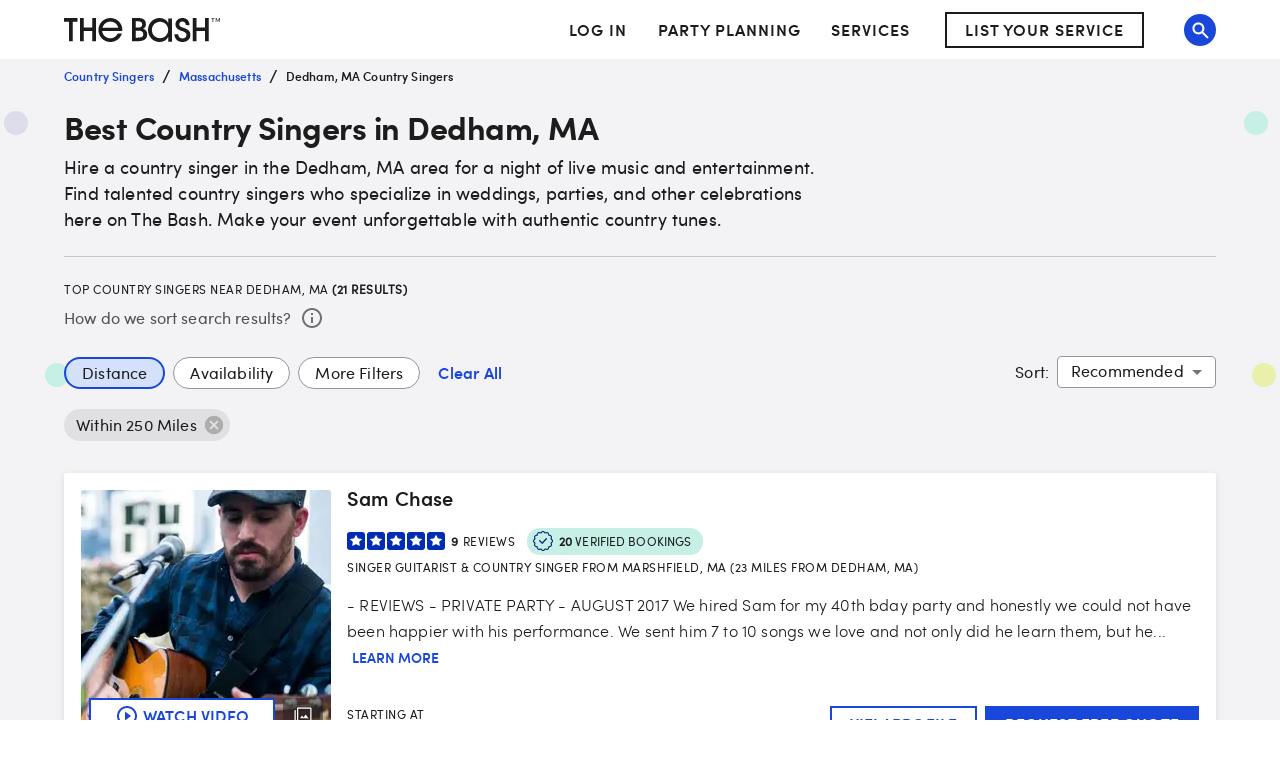

--- FILE ---
content_type: application/javascript; charset=UTF-8
request_url: https://www.thebash.com/_next/static/74b6ae3fc29f5a71a00773bfdab780c73ea63fa2/_buildManifest.js
body_size: 1740
content:
self.__BUILD_MANIFEST=function(s,e,c,t,a,i,n,r,u,b,d,h,g,k,f,p,j,l,o,v,m,S,y,_,A,x,I,B,F){return{__rewrites:{afterFiles:[],beforeFiles:[],fallback:[]},"/":[s,c,"static/chunks/7291-873313ddc67cca8e.js",e,t,p,m,"static/chunks/pages/index-1df2a5fda4ab8690.js"],"/_error":[c,"static/chunks/pages/_error-09cd3c5c45de5c74.js"],"/about":[s,c,e,p,"static/chunks/pages/about-baeff45a2cc665c4.js"],"/ai-terms":["static/chunks/pages/ai-terms-35b6afd90a8d2335.js"],"/ai-usage-policy":["static/chunks/pages/ai-usage-policy-a056907e9a58a79a.js"],"/articles":[s,c,h,g,k,j,e,l,S,"static/chunks/pages/articles-0bb6a0c3b70eff69.js"],"/articles/tag/[tagSlug]":[s,c,h,g,k,j,e,l,S,"static/chunks/pages/articles/tag/[tagSlug]-f27c7369ea34012b.js"],"/articles/[articleSlug]":[s,c,g,f,j,"static/chunks/2420-59186ca6e6ce424f.js",e,o,l,"static/chunks/pages/articles/[articleSlug]-9e017a4a4cb8d76c.js"],"/clear-cookies":["static/chunks/pages/clear-cookies-1846157d5b8cf4e2.js"],"/contact":["static/chunks/pages/contact-f0a1243cd3e3d962.js"],"/ensemble":[s,c,a,i,r,b,e,t,n,u,d,"static/chunks/pages/ensemble-5937ba28c48a2e15.js"],"/event-protection":["static/chunks/pages/event-protection-1e5166cf27716a47.js"],"/event-services":[s,c,a,i,r,b,e,t,n,u,d,"static/chunks/pages/event-services-a4b7557c17ea184d.js"],"/events/[eventSlug]":[s,c,g,"static/chunks/380-b8bdcd4756fbbd74.js",e,t,o,m,"static/chunks/pages/events/[eventSlug]-755f6175451d985e.js"],"/guarantee":[s,"static/chunks/13-159a875b54cf807f.js",e,p,"static/chunks/pages/guarantee-b70fe8d481b20e12.js"],"/healthy":["static/chunks/pages/healthy-c2489cf20c6b86de.js"],"/help":[s,f,"static/chunks/5130-2e2634b19a8f4daa.js",e,"static/chunks/pages/help-092d2f0bab637818.js"],"/kids-party-entertainment":[s,c,a,i,r,b,e,t,n,u,d,"static/chunks/pages/kids-party-entertainment-0aceca44a3e5abfc.js"],"/liveband":[s,c,a,i,r,b,e,t,n,u,d,"static/chunks/pages/liveband-f34387d0f5bdb1af.js"],"/login":[y,"static/chunks/pages/login-83a8e229a6ba7c13.js"],"/musical-entertainment":[s,c,a,i,r,b,e,t,n,u,d,"static/chunks/pages/musical-entertainment-0511a51cd68b6069.js"],"/party-rental":[s,c,a,i,r,b,e,t,n,u,d,"static/chunks/pages/party-rental-4ebd3429af149248.js"],"/performance":["static/chunks/pages/performance-ac37dc52e1efb0ca.js"],"/pricing-payments":["static/chunks/pages/pricing-payments-8a403f31e0c70817.js"],"/reset-password":["static/chunks/pages/reset-password-c66ca3bd59f51fc3.js"],"/rising-star":[s,_,e,A,"static/chunks/pages/rising-star-5a1f8ff3c64471f7.js"],"/rising-star/[year]":[s,_,e,A,"static/chunks/pages/rising-star/[year]-70d6ac4006533921.js"],"/robots.txt":["static/chunks/pages/robots.txt-10a01f117b7a27d7.js"],"/search/[slug]":[s,c,a,i,r,h,k,v,y,"static/chunks/7898-84f0df2e4067e058.js","static/chunks/3722-0d62489079035e99.js","static/chunks/6683-62eb66a13cf1f69f.js",e,t,n,u,o,"static/chunks/pages/search/[slug]-b1779e89af041ea4.js"],"/services/[serviceSlug]":[s,c,a,i,r,b,e,t,n,u,d,"static/chunks/pages/services/[serviceSlug]-3bff6b7522160e04.js"],"/services/[serviceSlug]/[stateAbbreviation]":[s,c,a,i,r,b,e,t,n,u,d,"static/chunks/pages/services/[serviceSlug]/[stateAbbreviation]-9b0a02cc22a0d540.js"],"/services/[serviceSlug]/[stateAbbreviation]/cities/[letterGrouping]":[s,c,a,i,r,b,e,t,n,u,d,"static/chunks/pages/services/[serviceSlug]/[stateAbbreviation]/cities/[letterGrouping]-4f0b60be6352f551.js"],"/sitemap/node-sitemap.xml":["static/chunks/pages/sitemap/node-sitemap.xml-9a3f457905ba47e5.js"],"/soloists":[s,c,a,i,r,b,e,t,n,u,d,"static/chunks/pages/soloists-ad5e8197e0a13be9.js"],"/speakers":[s,c,a,i,r,b,e,t,n,u,d,"static/chunks/pages/speakers-b0d573716309ea14.js"],"/themes":[s,c,h,x,e,I,"static/chunks/pages/themes-3957b1b273a3b0aa.js"],"/themes/[themeSlug]":[s,c,a,h,x,"static/chunks/6635-94df1cf3032bf61e.js",e,I,"static/chunks/pages/themes/[themeSlug]-d3c82454e96fe475.js"],"/tribute":[s,c,a,i,r,b,e,t,n,u,d,"static/chunks/pages/tribute-a34523a3600fa374.js"],"/unsubscribe":["static/chunks/pages/unsubscribe-d568933ef3904c2d.js"],"/variety-act-landing":[s,c,a,i,r,b,e,t,n,u,d,"static/chunks/pages/variety-act-landing-dc9b271307516493.js"],"/venues":[c,"static/chunks/pages/venues-e1d7d184bdd71dbc.js"],"/[dir1]":["static/chunks/pages/[dir1]-ed5bec8cd41a7997.js"],"/[dir1]/[dir2]":[s,c,a,i,h,f,v,B,e,t,n,F,"static/chunks/pages/[dir1]/[dir2]-f7537b54a99a1755.js"],"/[dir1]/[dir2]/feedback":[s,c,a,i,h,k,f,v,B,e,t,n,F,"static/chunks/pages/[dir1]/[dir2]/feedback-d7d9c3ef725de8d4.js"],sortedPages:["/","/_app","/_error","/about","/ai-terms","/ai-usage-policy","/articles","/articles/tag/[tagSlug]","/articles/[articleSlug]","/clear-cookies","/contact","/ensemble","/event-protection","/event-services","/events/[eventSlug]","/guarantee","/healthy","/help","/kids-party-entertainment","/liveband","/login","/musical-entertainment","/party-rental","/performance","/pricing-payments","/reset-password","/rising-star","/rising-star/[year]","/robots.txt","/search/[slug]","/services/[serviceSlug]","/services/[serviceSlug]/[stateAbbreviation]","/services/[serviceSlug]/[stateAbbreviation]/cities/[letterGrouping]","/sitemap/node-sitemap.xml","/soloists","/speakers","/themes","/themes/[themeSlug]","/tribute","/unsubscribe","/variety-act-landing","/venues","/[dir1]","/[dir1]/[dir2]","/[dir1]/[dir2]/feedback"]}}("static/chunks/878-a33fe4d6b3fe4bc2.js","static/chunks/7819-842cbb3582976ff1.js","static/chunks/1216-26849e01d5353219.js","static/chunks/876-d1c011aa17317a4a.js","static/chunks/7449-fe94d1f96ef811cb.js","static/chunks/6253-0716a923617c7d51.js","static/chunks/7354-c5e8c9b7c052b598.js","static/chunks/8104-23aaa4f717db3067.js","static/chunks/3716-66a4b6036a3acac1.js","static/chunks/9166-9ebab9adbc86a9cc.js","static/chunks/148-3025f86f84f43aa1.js","static/chunks/1664-bc2a9050ca5fc6b8.js","static/chunks/2122-fce4d74d827caf48.js","static/chunks/6235-9814ad64025ffa14.js","static/chunks/9047-f614f38912634b1b.js","static/chunks/4805-09e7fecf3cc27740.js","static/chunks/8264-41036dcb270a0d36.js","static/chunks/1750-8bb57c945af9ac40.js","static/chunks/9823-57ef620c8badb664.js","static/chunks/6845-4df766baf7fb4b34.js","static/chunks/7406-0e7a9659223c0799.js","static/chunks/5777-66c42deaab0fc561.js","static/chunks/4348-71ccdf32a7dbbe2c.js","static/chunks/8291-d8a7c09d14d69ab2.js","static/chunks/4496-b49ed87447ac9162.js","static/chunks/6066-426a19b1c9b5e143.js","static/chunks/3346-1e6baaf02682a058.js","static/chunks/7617-182c3cc24b10d504.js","static/chunks/5564-52a3d8e92deb83bb.js"),self.__BUILD_MANIFEST_CB&&self.__BUILD_MANIFEST_CB();